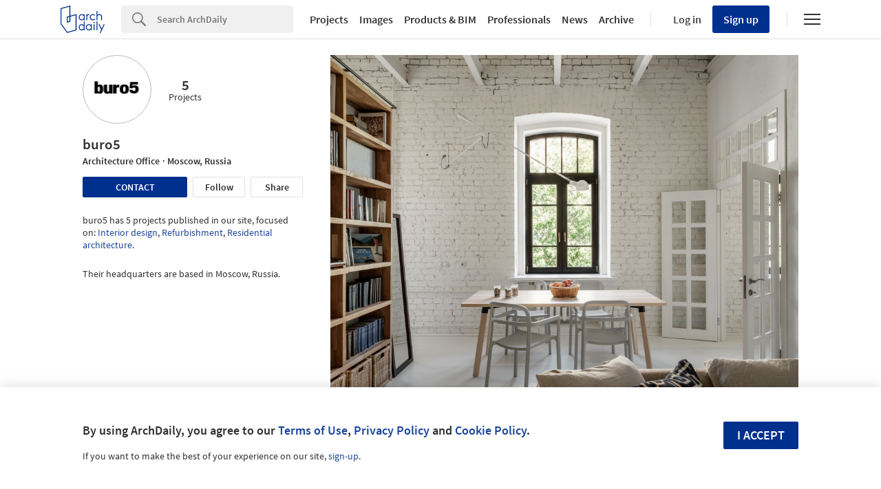

--- FILE ---
content_type: text/javascript;charset=utf-8
request_url: https://id.cxense.com/public/user/id?json=%7B%22identities%22%3A%5B%7B%22type%22%3A%22ckp%22%2C%22id%22%3A%22mknii5u8v8yh621q%22%7D%2C%7B%22type%22%3A%22lst%22%2C%22id%22%3A%223kzhe6wddgqafgk1rvzm0pgbc%22%7D%2C%7B%22type%22%3A%22cst%22%2C%22id%22%3A%223kzhe6wddgqafgk1rvzm0pgbc%22%7D%5D%7D&callback=cXJsonpCB1
body_size: 208
content:
/**/
cXJsonpCB1({"httpStatus":200,"response":{"userId":"cx:2tobef891s5673e429xa1uwr80:3niv57e1lgmmh","newUser":false}})

--- FILE ---
content_type: text/javascript;charset=utf-8
request_url: https://p1cluster.cxense.com/p1.js
body_size: 99
content:
cX.library.onP1('3kzhe6wddgqafgk1rvzm0pgbc');
